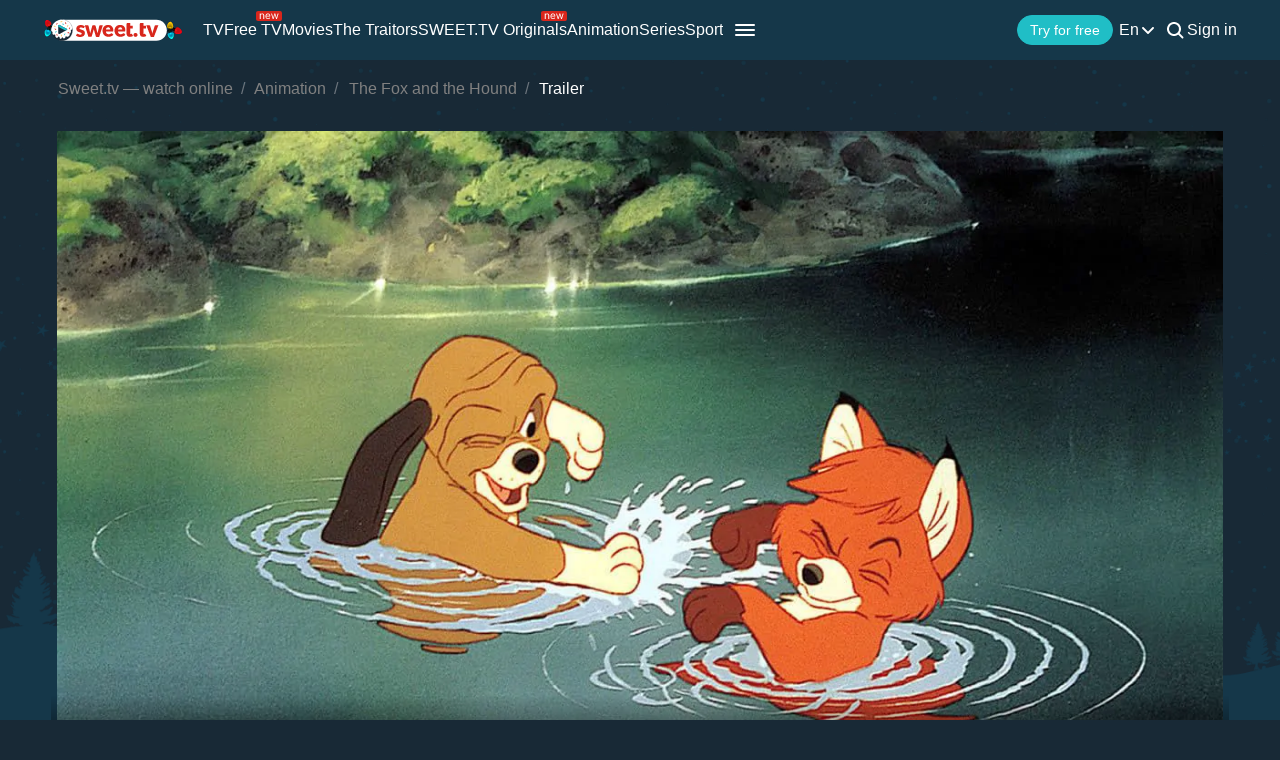

--- FILE ---
content_type: text/html; charset=utf-8
request_url: https://sweet.tv/en/movie/23681-the-fox-and-the-hound/trailer/iframe
body_size: 594
content:
<script src="https://cdn.jsdelivr.net/npm/hls.js@latest"></script>

<video id="player"
       controls
       poster="https://static.sweet.tv/images/cache/v3/movie_banner/CIG5ARICZW4YAQ==/23681-the-fox-and-the-hound_1280x720.jpg"
       width="100%"
       height="100%"
       playsinline
       webkit-playsinline
>
            <source src="https://vod16.sweet.tv/trailer/23681/en/video-1080.mp4"
                type="video/mp4">
        <source src="https://vod11.sweet.tv/trailers/1540/en/22/39/master.m3u8"
            type="application/x-mpegURL"
    >
    Your browser does not support the video tag.
</video>

<script defer>
    if (window.self === window.top) {
        let meta = document.createElement('meta');
        meta.name = 'robots';
        meta.content = 'noindex, nofollow';
        document.getElementsByTagName('head')[0].appendChild(meta);
    }

    let video = document.getElementById('player');
    var click_once = false;
    if (Hls.isSupported()) {
        var hls = new Hls();
        hls.loadSource("https:\/\/vod11.sweet.tv\/trailers\/1540\/en\/22\/39\/master.m3u8");

    } else if (video.canPlayType('application/vnd.apple.mpegurl')) {
        video.src = "https:\/\/vod11.sweet.tv\/trailers\/1540\/en\/22\/39\/master.m3u8";
    }

    window.addEventListener('message', function(event) {
        if (event.data === 'playVideo') {
            if(!click_once){
                click_once = true;
                hls.attachMedia(video);
            }
            document.getElementById('player').play();
        }
    });

    window.addEventListener('DOMContentLoaded', function () {
        ['play', 'pause', 'volumechange'].forEach(event => {
            video.addEventListener(event, function () {
                document.activeElement.blur();
            });
        });
        video.addEventListener('click', function () {
            if(!click_once){
                click_once = true;
                hls.attachMedia(video);
            }
        });
        document.addEventListener('keydown', function (event) {
            if (event.key === 'ArrowLeft') {
                video.currentTime -= 30;
            } else if (event.key === 'ArrowRight') {
                video.currentTime += 30;
            }
            if (event.code === 'Space' || event.code === 'Enter') {
                event.preventDefault();
                if (video.paused) {
                    video.play();
                } else {
                    video.pause();
                }
            }
        });

        video.addEventListener('keydown', function(event) {
            if (event.code !== 'Space' && event.code !== 'Enter') {
                event.preventDefault();
            }
        });

        document.body &&
        (document.body.style.overflow = 'hidden');
    });
</script><script defer src="https://static.cloudflareinsights.com/beacon.min.js/vcd15cbe7772f49c399c6a5babf22c1241717689176015" integrity="sha512-ZpsOmlRQV6y907TI0dKBHq9Md29nnaEIPlkf84rnaERnq6zvWvPUqr2ft8M1aS28oN72PdrCzSjY4U6VaAw1EQ==" data-cf-beacon='{"version":"2024.11.0","token":"7cf5093e1f654362ae0d02f16fc34dcc","server_timing":{"name":{"cfCacheStatus":true,"cfEdge":true,"cfExtPri":true,"cfL4":true,"cfOrigin":true,"cfSpeedBrain":true},"location_startswith":null}}' crossorigin="anonymous"></script>


--- FILE ---
content_type: text/css
request_url: https://sweet.tv/styles/compiled/pages/trailer.min.css?id=277f7779dc7a632b514ae067beec0eb6
body_size: 460
content:
.trailer{align-items:center;display:flex;flex-direction:column;padding:65px 0 100px}@media (min-width:768px){.trailer{padding:80px 0 120px}}.trailer .breadcrumb{margin:0}.trailer .plyr__control--overlaid[data-plyr=play]{background:url(/images/v2/icon/play.svg) no-repeat!important;border:0;border-radius:unset;box-shadow:none;color:transparent;display:none;height:45px!important;padding:0;width:45px!important}.trailer .new-plyr__controls .plyr__time--duration{font-size:13px}.trailer .film-btn__trailer{cursor:pointer}.trailer__h3{font-size:18px;font-weight:600;line-height:24px}@media (min-width:768px){.trailer__h3{font-size:24px;line-height:30px}}.trailer .video-container{align-items:center;display:flex;height:0;justify-content:center;padding-bottom:56.25%;position:relative;width:100%}.trailer .video-container iframe{border:0;height:100%;left:0;position:absolute;top:0;width:100%}.trailer__player{margin-bottom:15px;margin-top:25px;max-width:1234px;width:100%}.trailer__player video{height:100%;outline:none;width:100%}@media (min-width:768px){.trailer__player{margin-bottom:30px;padding:0 20px}}.trailer__content{max-width:1234px;padding:0 30px;width:100%}.trailer__title{font-size:24px;font-weight:700;line-height:30px;margin-bottom:30px}@media (min-width:768px){.trailer__title{font-size:36px;line-height:42px;margin-bottom:20px}}.trailer__buttons{display:flex;flex-direction:column;gap:10px;margin-bottom:50px;width:100%}@media (min-width:768px){.trailer__buttons{flex-direction:row;gap:20px;margin-bottom:80px}}.trailer__buttons-button{align-items:center;background-color:#20bec6;border-radius:50px;color:#fff;display:flex;font-size:16px;height:50px;justify-content:center;padding:0 30px;transition:.3s}.trailer__buttons-button:hover{opacity:.8}.trailer__buttons-button-border{background-color:transparent;border:1px solid #fff}.trailer__buttons-button-border:hover{border:1px solid #fff}.trailer__collection{display:flex;flex-direction:column;gap:20px;margin-bottom:50px}@media (min-width:768px){.trailer__collection{margin-bottom:80px}}.trailer__collection-slider-slides{align-items:start;gap:10px;width:-moz-min-content;width:min-content}@media (min-width:768px){.trailer__collection-slider-slides{gap:30px}}.trailer__collection-slider-slides-slide{border-radius:10px;margin-bottom:10px;min-height:172px;min-width:115px;overflow:hidden}@media (min-width:768px){.trailer__collection-slider-slides-slide{min-height:256px;min-width:174px}}.trailer__collection-slider-slides-slide:hover{cursor:pointer}.trailer__collection-slider-slides-slide:hover .trailer__collection-slider-slides-slide-image{transform:scale(1.05)}.trailer__collection-slider-slides-slide-image{height:100%;-o-object-fit:cover;object-fit:cover;transition:.3s;width:100%}.trailer__collection-slider-slides-slide-title{display:inline-block;font-size:14px;height:32px;overflow:hidden}.trailer__collection-slider-slides-slide-title.purchase{font-size:12px;font-weight:700}@media (min-width:768px){.trailer__collection-slider-slides-slide-title{font-size:16px;height:40px}}.trailer__collection-slider-arrow{display:none}@media (min-width:768px){.trailer__collection-slider-arrow{display:block;transform:translateY(-50%)}}.trailer__collection-slider-arrow-left{left:-30px}.trailer__collection-slider-arrow-right{right:-30px}.trailer__seo{font-size:14px;line-height:18px}@media (min-width:768px){.trailer__seo{font-size:16px;line-height:24px}}.trailer__seo-title{margin-bottom:10px}@media (min-width:768px){.trailer__seo-title{margin-bottom:20px}}.plyr__control.plyr__control--overlaid svg{display:none!important}
